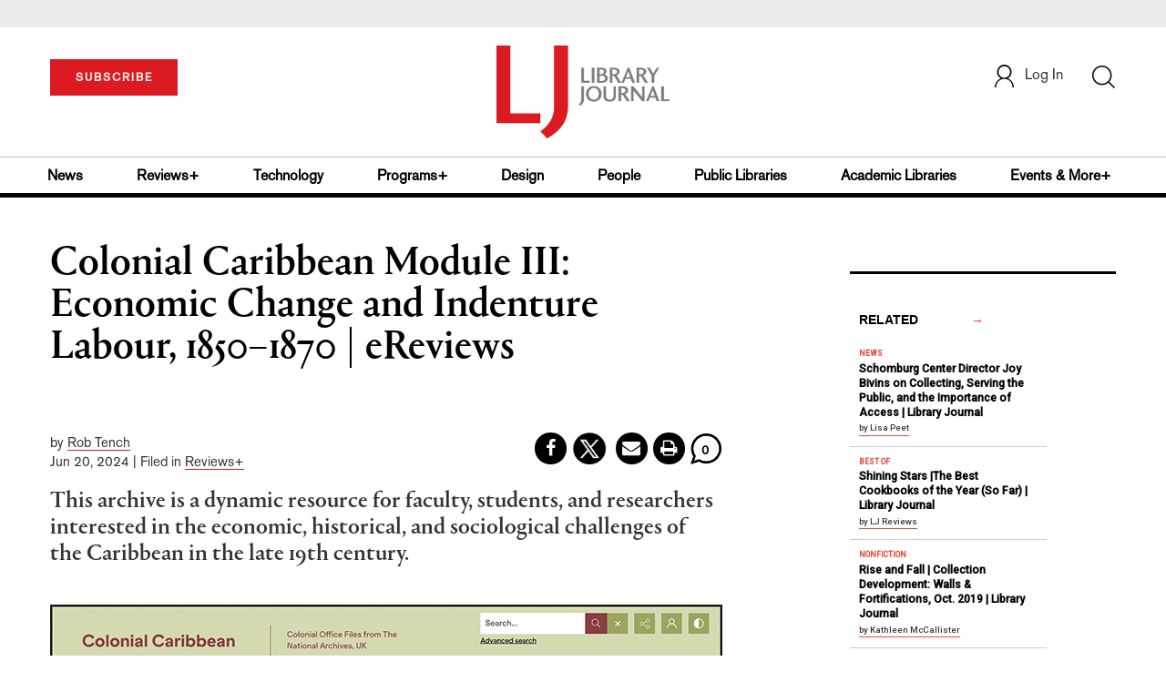

--- FILE ---
content_type: text/html; charset=utf-8
request_url: https://www.google.com/recaptcha/api2/anchor?ar=1&k=6Le9jGEUAAAAACT1ef5qtJgtOLcmDi4oBG0aotm8&co=aHR0cHM6Ly93d3cubGlicmFyeWpvdXJuYWwuY29tOjQ0Mw..&hl=en&v=PoyoqOPhxBO7pBk68S4YbpHZ&size=normal&anchor-ms=20000&execute-ms=30000&cb=dp2p2gbewpc9
body_size: 49522
content:
<!DOCTYPE HTML><html dir="ltr" lang="en"><head><meta http-equiv="Content-Type" content="text/html; charset=UTF-8">
<meta http-equiv="X-UA-Compatible" content="IE=edge">
<title>reCAPTCHA</title>
<style type="text/css">
/* cyrillic-ext */
@font-face {
  font-family: 'Roboto';
  font-style: normal;
  font-weight: 400;
  font-stretch: 100%;
  src: url(//fonts.gstatic.com/s/roboto/v48/KFO7CnqEu92Fr1ME7kSn66aGLdTylUAMa3GUBHMdazTgWw.woff2) format('woff2');
  unicode-range: U+0460-052F, U+1C80-1C8A, U+20B4, U+2DE0-2DFF, U+A640-A69F, U+FE2E-FE2F;
}
/* cyrillic */
@font-face {
  font-family: 'Roboto';
  font-style: normal;
  font-weight: 400;
  font-stretch: 100%;
  src: url(//fonts.gstatic.com/s/roboto/v48/KFO7CnqEu92Fr1ME7kSn66aGLdTylUAMa3iUBHMdazTgWw.woff2) format('woff2');
  unicode-range: U+0301, U+0400-045F, U+0490-0491, U+04B0-04B1, U+2116;
}
/* greek-ext */
@font-face {
  font-family: 'Roboto';
  font-style: normal;
  font-weight: 400;
  font-stretch: 100%;
  src: url(//fonts.gstatic.com/s/roboto/v48/KFO7CnqEu92Fr1ME7kSn66aGLdTylUAMa3CUBHMdazTgWw.woff2) format('woff2');
  unicode-range: U+1F00-1FFF;
}
/* greek */
@font-face {
  font-family: 'Roboto';
  font-style: normal;
  font-weight: 400;
  font-stretch: 100%;
  src: url(//fonts.gstatic.com/s/roboto/v48/KFO7CnqEu92Fr1ME7kSn66aGLdTylUAMa3-UBHMdazTgWw.woff2) format('woff2');
  unicode-range: U+0370-0377, U+037A-037F, U+0384-038A, U+038C, U+038E-03A1, U+03A3-03FF;
}
/* math */
@font-face {
  font-family: 'Roboto';
  font-style: normal;
  font-weight: 400;
  font-stretch: 100%;
  src: url(//fonts.gstatic.com/s/roboto/v48/KFO7CnqEu92Fr1ME7kSn66aGLdTylUAMawCUBHMdazTgWw.woff2) format('woff2');
  unicode-range: U+0302-0303, U+0305, U+0307-0308, U+0310, U+0312, U+0315, U+031A, U+0326-0327, U+032C, U+032F-0330, U+0332-0333, U+0338, U+033A, U+0346, U+034D, U+0391-03A1, U+03A3-03A9, U+03B1-03C9, U+03D1, U+03D5-03D6, U+03F0-03F1, U+03F4-03F5, U+2016-2017, U+2034-2038, U+203C, U+2040, U+2043, U+2047, U+2050, U+2057, U+205F, U+2070-2071, U+2074-208E, U+2090-209C, U+20D0-20DC, U+20E1, U+20E5-20EF, U+2100-2112, U+2114-2115, U+2117-2121, U+2123-214F, U+2190, U+2192, U+2194-21AE, U+21B0-21E5, U+21F1-21F2, U+21F4-2211, U+2213-2214, U+2216-22FF, U+2308-230B, U+2310, U+2319, U+231C-2321, U+2336-237A, U+237C, U+2395, U+239B-23B7, U+23D0, U+23DC-23E1, U+2474-2475, U+25AF, U+25B3, U+25B7, U+25BD, U+25C1, U+25CA, U+25CC, U+25FB, U+266D-266F, U+27C0-27FF, U+2900-2AFF, U+2B0E-2B11, U+2B30-2B4C, U+2BFE, U+3030, U+FF5B, U+FF5D, U+1D400-1D7FF, U+1EE00-1EEFF;
}
/* symbols */
@font-face {
  font-family: 'Roboto';
  font-style: normal;
  font-weight: 400;
  font-stretch: 100%;
  src: url(//fonts.gstatic.com/s/roboto/v48/KFO7CnqEu92Fr1ME7kSn66aGLdTylUAMaxKUBHMdazTgWw.woff2) format('woff2');
  unicode-range: U+0001-000C, U+000E-001F, U+007F-009F, U+20DD-20E0, U+20E2-20E4, U+2150-218F, U+2190, U+2192, U+2194-2199, U+21AF, U+21E6-21F0, U+21F3, U+2218-2219, U+2299, U+22C4-22C6, U+2300-243F, U+2440-244A, U+2460-24FF, U+25A0-27BF, U+2800-28FF, U+2921-2922, U+2981, U+29BF, U+29EB, U+2B00-2BFF, U+4DC0-4DFF, U+FFF9-FFFB, U+10140-1018E, U+10190-1019C, U+101A0, U+101D0-101FD, U+102E0-102FB, U+10E60-10E7E, U+1D2C0-1D2D3, U+1D2E0-1D37F, U+1F000-1F0FF, U+1F100-1F1AD, U+1F1E6-1F1FF, U+1F30D-1F30F, U+1F315, U+1F31C, U+1F31E, U+1F320-1F32C, U+1F336, U+1F378, U+1F37D, U+1F382, U+1F393-1F39F, U+1F3A7-1F3A8, U+1F3AC-1F3AF, U+1F3C2, U+1F3C4-1F3C6, U+1F3CA-1F3CE, U+1F3D4-1F3E0, U+1F3ED, U+1F3F1-1F3F3, U+1F3F5-1F3F7, U+1F408, U+1F415, U+1F41F, U+1F426, U+1F43F, U+1F441-1F442, U+1F444, U+1F446-1F449, U+1F44C-1F44E, U+1F453, U+1F46A, U+1F47D, U+1F4A3, U+1F4B0, U+1F4B3, U+1F4B9, U+1F4BB, U+1F4BF, U+1F4C8-1F4CB, U+1F4D6, U+1F4DA, U+1F4DF, U+1F4E3-1F4E6, U+1F4EA-1F4ED, U+1F4F7, U+1F4F9-1F4FB, U+1F4FD-1F4FE, U+1F503, U+1F507-1F50B, U+1F50D, U+1F512-1F513, U+1F53E-1F54A, U+1F54F-1F5FA, U+1F610, U+1F650-1F67F, U+1F687, U+1F68D, U+1F691, U+1F694, U+1F698, U+1F6AD, U+1F6B2, U+1F6B9-1F6BA, U+1F6BC, U+1F6C6-1F6CF, U+1F6D3-1F6D7, U+1F6E0-1F6EA, U+1F6F0-1F6F3, U+1F6F7-1F6FC, U+1F700-1F7FF, U+1F800-1F80B, U+1F810-1F847, U+1F850-1F859, U+1F860-1F887, U+1F890-1F8AD, U+1F8B0-1F8BB, U+1F8C0-1F8C1, U+1F900-1F90B, U+1F93B, U+1F946, U+1F984, U+1F996, U+1F9E9, U+1FA00-1FA6F, U+1FA70-1FA7C, U+1FA80-1FA89, U+1FA8F-1FAC6, U+1FACE-1FADC, U+1FADF-1FAE9, U+1FAF0-1FAF8, U+1FB00-1FBFF;
}
/* vietnamese */
@font-face {
  font-family: 'Roboto';
  font-style: normal;
  font-weight: 400;
  font-stretch: 100%;
  src: url(//fonts.gstatic.com/s/roboto/v48/KFO7CnqEu92Fr1ME7kSn66aGLdTylUAMa3OUBHMdazTgWw.woff2) format('woff2');
  unicode-range: U+0102-0103, U+0110-0111, U+0128-0129, U+0168-0169, U+01A0-01A1, U+01AF-01B0, U+0300-0301, U+0303-0304, U+0308-0309, U+0323, U+0329, U+1EA0-1EF9, U+20AB;
}
/* latin-ext */
@font-face {
  font-family: 'Roboto';
  font-style: normal;
  font-weight: 400;
  font-stretch: 100%;
  src: url(//fonts.gstatic.com/s/roboto/v48/KFO7CnqEu92Fr1ME7kSn66aGLdTylUAMa3KUBHMdazTgWw.woff2) format('woff2');
  unicode-range: U+0100-02BA, U+02BD-02C5, U+02C7-02CC, U+02CE-02D7, U+02DD-02FF, U+0304, U+0308, U+0329, U+1D00-1DBF, U+1E00-1E9F, U+1EF2-1EFF, U+2020, U+20A0-20AB, U+20AD-20C0, U+2113, U+2C60-2C7F, U+A720-A7FF;
}
/* latin */
@font-face {
  font-family: 'Roboto';
  font-style: normal;
  font-weight: 400;
  font-stretch: 100%;
  src: url(//fonts.gstatic.com/s/roboto/v48/KFO7CnqEu92Fr1ME7kSn66aGLdTylUAMa3yUBHMdazQ.woff2) format('woff2');
  unicode-range: U+0000-00FF, U+0131, U+0152-0153, U+02BB-02BC, U+02C6, U+02DA, U+02DC, U+0304, U+0308, U+0329, U+2000-206F, U+20AC, U+2122, U+2191, U+2193, U+2212, U+2215, U+FEFF, U+FFFD;
}
/* cyrillic-ext */
@font-face {
  font-family: 'Roboto';
  font-style: normal;
  font-weight: 500;
  font-stretch: 100%;
  src: url(//fonts.gstatic.com/s/roboto/v48/KFO7CnqEu92Fr1ME7kSn66aGLdTylUAMa3GUBHMdazTgWw.woff2) format('woff2');
  unicode-range: U+0460-052F, U+1C80-1C8A, U+20B4, U+2DE0-2DFF, U+A640-A69F, U+FE2E-FE2F;
}
/* cyrillic */
@font-face {
  font-family: 'Roboto';
  font-style: normal;
  font-weight: 500;
  font-stretch: 100%;
  src: url(//fonts.gstatic.com/s/roboto/v48/KFO7CnqEu92Fr1ME7kSn66aGLdTylUAMa3iUBHMdazTgWw.woff2) format('woff2');
  unicode-range: U+0301, U+0400-045F, U+0490-0491, U+04B0-04B1, U+2116;
}
/* greek-ext */
@font-face {
  font-family: 'Roboto';
  font-style: normal;
  font-weight: 500;
  font-stretch: 100%;
  src: url(//fonts.gstatic.com/s/roboto/v48/KFO7CnqEu92Fr1ME7kSn66aGLdTylUAMa3CUBHMdazTgWw.woff2) format('woff2');
  unicode-range: U+1F00-1FFF;
}
/* greek */
@font-face {
  font-family: 'Roboto';
  font-style: normal;
  font-weight: 500;
  font-stretch: 100%;
  src: url(//fonts.gstatic.com/s/roboto/v48/KFO7CnqEu92Fr1ME7kSn66aGLdTylUAMa3-UBHMdazTgWw.woff2) format('woff2');
  unicode-range: U+0370-0377, U+037A-037F, U+0384-038A, U+038C, U+038E-03A1, U+03A3-03FF;
}
/* math */
@font-face {
  font-family: 'Roboto';
  font-style: normal;
  font-weight: 500;
  font-stretch: 100%;
  src: url(//fonts.gstatic.com/s/roboto/v48/KFO7CnqEu92Fr1ME7kSn66aGLdTylUAMawCUBHMdazTgWw.woff2) format('woff2');
  unicode-range: U+0302-0303, U+0305, U+0307-0308, U+0310, U+0312, U+0315, U+031A, U+0326-0327, U+032C, U+032F-0330, U+0332-0333, U+0338, U+033A, U+0346, U+034D, U+0391-03A1, U+03A3-03A9, U+03B1-03C9, U+03D1, U+03D5-03D6, U+03F0-03F1, U+03F4-03F5, U+2016-2017, U+2034-2038, U+203C, U+2040, U+2043, U+2047, U+2050, U+2057, U+205F, U+2070-2071, U+2074-208E, U+2090-209C, U+20D0-20DC, U+20E1, U+20E5-20EF, U+2100-2112, U+2114-2115, U+2117-2121, U+2123-214F, U+2190, U+2192, U+2194-21AE, U+21B0-21E5, U+21F1-21F2, U+21F4-2211, U+2213-2214, U+2216-22FF, U+2308-230B, U+2310, U+2319, U+231C-2321, U+2336-237A, U+237C, U+2395, U+239B-23B7, U+23D0, U+23DC-23E1, U+2474-2475, U+25AF, U+25B3, U+25B7, U+25BD, U+25C1, U+25CA, U+25CC, U+25FB, U+266D-266F, U+27C0-27FF, U+2900-2AFF, U+2B0E-2B11, U+2B30-2B4C, U+2BFE, U+3030, U+FF5B, U+FF5D, U+1D400-1D7FF, U+1EE00-1EEFF;
}
/* symbols */
@font-face {
  font-family: 'Roboto';
  font-style: normal;
  font-weight: 500;
  font-stretch: 100%;
  src: url(//fonts.gstatic.com/s/roboto/v48/KFO7CnqEu92Fr1ME7kSn66aGLdTylUAMaxKUBHMdazTgWw.woff2) format('woff2');
  unicode-range: U+0001-000C, U+000E-001F, U+007F-009F, U+20DD-20E0, U+20E2-20E4, U+2150-218F, U+2190, U+2192, U+2194-2199, U+21AF, U+21E6-21F0, U+21F3, U+2218-2219, U+2299, U+22C4-22C6, U+2300-243F, U+2440-244A, U+2460-24FF, U+25A0-27BF, U+2800-28FF, U+2921-2922, U+2981, U+29BF, U+29EB, U+2B00-2BFF, U+4DC0-4DFF, U+FFF9-FFFB, U+10140-1018E, U+10190-1019C, U+101A0, U+101D0-101FD, U+102E0-102FB, U+10E60-10E7E, U+1D2C0-1D2D3, U+1D2E0-1D37F, U+1F000-1F0FF, U+1F100-1F1AD, U+1F1E6-1F1FF, U+1F30D-1F30F, U+1F315, U+1F31C, U+1F31E, U+1F320-1F32C, U+1F336, U+1F378, U+1F37D, U+1F382, U+1F393-1F39F, U+1F3A7-1F3A8, U+1F3AC-1F3AF, U+1F3C2, U+1F3C4-1F3C6, U+1F3CA-1F3CE, U+1F3D4-1F3E0, U+1F3ED, U+1F3F1-1F3F3, U+1F3F5-1F3F7, U+1F408, U+1F415, U+1F41F, U+1F426, U+1F43F, U+1F441-1F442, U+1F444, U+1F446-1F449, U+1F44C-1F44E, U+1F453, U+1F46A, U+1F47D, U+1F4A3, U+1F4B0, U+1F4B3, U+1F4B9, U+1F4BB, U+1F4BF, U+1F4C8-1F4CB, U+1F4D6, U+1F4DA, U+1F4DF, U+1F4E3-1F4E6, U+1F4EA-1F4ED, U+1F4F7, U+1F4F9-1F4FB, U+1F4FD-1F4FE, U+1F503, U+1F507-1F50B, U+1F50D, U+1F512-1F513, U+1F53E-1F54A, U+1F54F-1F5FA, U+1F610, U+1F650-1F67F, U+1F687, U+1F68D, U+1F691, U+1F694, U+1F698, U+1F6AD, U+1F6B2, U+1F6B9-1F6BA, U+1F6BC, U+1F6C6-1F6CF, U+1F6D3-1F6D7, U+1F6E0-1F6EA, U+1F6F0-1F6F3, U+1F6F7-1F6FC, U+1F700-1F7FF, U+1F800-1F80B, U+1F810-1F847, U+1F850-1F859, U+1F860-1F887, U+1F890-1F8AD, U+1F8B0-1F8BB, U+1F8C0-1F8C1, U+1F900-1F90B, U+1F93B, U+1F946, U+1F984, U+1F996, U+1F9E9, U+1FA00-1FA6F, U+1FA70-1FA7C, U+1FA80-1FA89, U+1FA8F-1FAC6, U+1FACE-1FADC, U+1FADF-1FAE9, U+1FAF0-1FAF8, U+1FB00-1FBFF;
}
/* vietnamese */
@font-face {
  font-family: 'Roboto';
  font-style: normal;
  font-weight: 500;
  font-stretch: 100%;
  src: url(//fonts.gstatic.com/s/roboto/v48/KFO7CnqEu92Fr1ME7kSn66aGLdTylUAMa3OUBHMdazTgWw.woff2) format('woff2');
  unicode-range: U+0102-0103, U+0110-0111, U+0128-0129, U+0168-0169, U+01A0-01A1, U+01AF-01B0, U+0300-0301, U+0303-0304, U+0308-0309, U+0323, U+0329, U+1EA0-1EF9, U+20AB;
}
/* latin-ext */
@font-face {
  font-family: 'Roboto';
  font-style: normal;
  font-weight: 500;
  font-stretch: 100%;
  src: url(//fonts.gstatic.com/s/roboto/v48/KFO7CnqEu92Fr1ME7kSn66aGLdTylUAMa3KUBHMdazTgWw.woff2) format('woff2');
  unicode-range: U+0100-02BA, U+02BD-02C5, U+02C7-02CC, U+02CE-02D7, U+02DD-02FF, U+0304, U+0308, U+0329, U+1D00-1DBF, U+1E00-1E9F, U+1EF2-1EFF, U+2020, U+20A0-20AB, U+20AD-20C0, U+2113, U+2C60-2C7F, U+A720-A7FF;
}
/* latin */
@font-face {
  font-family: 'Roboto';
  font-style: normal;
  font-weight: 500;
  font-stretch: 100%;
  src: url(//fonts.gstatic.com/s/roboto/v48/KFO7CnqEu92Fr1ME7kSn66aGLdTylUAMa3yUBHMdazQ.woff2) format('woff2');
  unicode-range: U+0000-00FF, U+0131, U+0152-0153, U+02BB-02BC, U+02C6, U+02DA, U+02DC, U+0304, U+0308, U+0329, U+2000-206F, U+20AC, U+2122, U+2191, U+2193, U+2212, U+2215, U+FEFF, U+FFFD;
}
/* cyrillic-ext */
@font-face {
  font-family: 'Roboto';
  font-style: normal;
  font-weight: 900;
  font-stretch: 100%;
  src: url(//fonts.gstatic.com/s/roboto/v48/KFO7CnqEu92Fr1ME7kSn66aGLdTylUAMa3GUBHMdazTgWw.woff2) format('woff2');
  unicode-range: U+0460-052F, U+1C80-1C8A, U+20B4, U+2DE0-2DFF, U+A640-A69F, U+FE2E-FE2F;
}
/* cyrillic */
@font-face {
  font-family: 'Roboto';
  font-style: normal;
  font-weight: 900;
  font-stretch: 100%;
  src: url(//fonts.gstatic.com/s/roboto/v48/KFO7CnqEu92Fr1ME7kSn66aGLdTylUAMa3iUBHMdazTgWw.woff2) format('woff2');
  unicode-range: U+0301, U+0400-045F, U+0490-0491, U+04B0-04B1, U+2116;
}
/* greek-ext */
@font-face {
  font-family: 'Roboto';
  font-style: normal;
  font-weight: 900;
  font-stretch: 100%;
  src: url(//fonts.gstatic.com/s/roboto/v48/KFO7CnqEu92Fr1ME7kSn66aGLdTylUAMa3CUBHMdazTgWw.woff2) format('woff2');
  unicode-range: U+1F00-1FFF;
}
/* greek */
@font-face {
  font-family: 'Roboto';
  font-style: normal;
  font-weight: 900;
  font-stretch: 100%;
  src: url(//fonts.gstatic.com/s/roboto/v48/KFO7CnqEu92Fr1ME7kSn66aGLdTylUAMa3-UBHMdazTgWw.woff2) format('woff2');
  unicode-range: U+0370-0377, U+037A-037F, U+0384-038A, U+038C, U+038E-03A1, U+03A3-03FF;
}
/* math */
@font-face {
  font-family: 'Roboto';
  font-style: normal;
  font-weight: 900;
  font-stretch: 100%;
  src: url(//fonts.gstatic.com/s/roboto/v48/KFO7CnqEu92Fr1ME7kSn66aGLdTylUAMawCUBHMdazTgWw.woff2) format('woff2');
  unicode-range: U+0302-0303, U+0305, U+0307-0308, U+0310, U+0312, U+0315, U+031A, U+0326-0327, U+032C, U+032F-0330, U+0332-0333, U+0338, U+033A, U+0346, U+034D, U+0391-03A1, U+03A3-03A9, U+03B1-03C9, U+03D1, U+03D5-03D6, U+03F0-03F1, U+03F4-03F5, U+2016-2017, U+2034-2038, U+203C, U+2040, U+2043, U+2047, U+2050, U+2057, U+205F, U+2070-2071, U+2074-208E, U+2090-209C, U+20D0-20DC, U+20E1, U+20E5-20EF, U+2100-2112, U+2114-2115, U+2117-2121, U+2123-214F, U+2190, U+2192, U+2194-21AE, U+21B0-21E5, U+21F1-21F2, U+21F4-2211, U+2213-2214, U+2216-22FF, U+2308-230B, U+2310, U+2319, U+231C-2321, U+2336-237A, U+237C, U+2395, U+239B-23B7, U+23D0, U+23DC-23E1, U+2474-2475, U+25AF, U+25B3, U+25B7, U+25BD, U+25C1, U+25CA, U+25CC, U+25FB, U+266D-266F, U+27C0-27FF, U+2900-2AFF, U+2B0E-2B11, U+2B30-2B4C, U+2BFE, U+3030, U+FF5B, U+FF5D, U+1D400-1D7FF, U+1EE00-1EEFF;
}
/* symbols */
@font-face {
  font-family: 'Roboto';
  font-style: normal;
  font-weight: 900;
  font-stretch: 100%;
  src: url(//fonts.gstatic.com/s/roboto/v48/KFO7CnqEu92Fr1ME7kSn66aGLdTylUAMaxKUBHMdazTgWw.woff2) format('woff2');
  unicode-range: U+0001-000C, U+000E-001F, U+007F-009F, U+20DD-20E0, U+20E2-20E4, U+2150-218F, U+2190, U+2192, U+2194-2199, U+21AF, U+21E6-21F0, U+21F3, U+2218-2219, U+2299, U+22C4-22C6, U+2300-243F, U+2440-244A, U+2460-24FF, U+25A0-27BF, U+2800-28FF, U+2921-2922, U+2981, U+29BF, U+29EB, U+2B00-2BFF, U+4DC0-4DFF, U+FFF9-FFFB, U+10140-1018E, U+10190-1019C, U+101A0, U+101D0-101FD, U+102E0-102FB, U+10E60-10E7E, U+1D2C0-1D2D3, U+1D2E0-1D37F, U+1F000-1F0FF, U+1F100-1F1AD, U+1F1E6-1F1FF, U+1F30D-1F30F, U+1F315, U+1F31C, U+1F31E, U+1F320-1F32C, U+1F336, U+1F378, U+1F37D, U+1F382, U+1F393-1F39F, U+1F3A7-1F3A8, U+1F3AC-1F3AF, U+1F3C2, U+1F3C4-1F3C6, U+1F3CA-1F3CE, U+1F3D4-1F3E0, U+1F3ED, U+1F3F1-1F3F3, U+1F3F5-1F3F7, U+1F408, U+1F415, U+1F41F, U+1F426, U+1F43F, U+1F441-1F442, U+1F444, U+1F446-1F449, U+1F44C-1F44E, U+1F453, U+1F46A, U+1F47D, U+1F4A3, U+1F4B0, U+1F4B3, U+1F4B9, U+1F4BB, U+1F4BF, U+1F4C8-1F4CB, U+1F4D6, U+1F4DA, U+1F4DF, U+1F4E3-1F4E6, U+1F4EA-1F4ED, U+1F4F7, U+1F4F9-1F4FB, U+1F4FD-1F4FE, U+1F503, U+1F507-1F50B, U+1F50D, U+1F512-1F513, U+1F53E-1F54A, U+1F54F-1F5FA, U+1F610, U+1F650-1F67F, U+1F687, U+1F68D, U+1F691, U+1F694, U+1F698, U+1F6AD, U+1F6B2, U+1F6B9-1F6BA, U+1F6BC, U+1F6C6-1F6CF, U+1F6D3-1F6D7, U+1F6E0-1F6EA, U+1F6F0-1F6F3, U+1F6F7-1F6FC, U+1F700-1F7FF, U+1F800-1F80B, U+1F810-1F847, U+1F850-1F859, U+1F860-1F887, U+1F890-1F8AD, U+1F8B0-1F8BB, U+1F8C0-1F8C1, U+1F900-1F90B, U+1F93B, U+1F946, U+1F984, U+1F996, U+1F9E9, U+1FA00-1FA6F, U+1FA70-1FA7C, U+1FA80-1FA89, U+1FA8F-1FAC6, U+1FACE-1FADC, U+1FADF-1FAE9, U+1FAF0-1FAF8, U+1FB00-1FBFF;
}
/* vietnamese */
@font-face {
  font-family: 'Roboto';
  font-style: normal;
  font-weight: 900;
  font-stretch: 100%;
  src: url(//fonts.gstatic.com/s/roboto/v48/KFO7CnqEu92Fr1ME7kSn66aGLdTylUAMa3OUBHMdazTgWw.woff2) format('woff2');
  unicode-range: U+0102-0103, U+0110-0111, U+0128-0129, U+0168-0169, U+01A0-01A1, U+01AF-01B0, U+0300-0301, U+0303-0304, U+0308-0309, U+0323, U+0329, U+1EA0-1EF9, U+20AB;
}
/* latin-ext */
@font-face {
  font-family: 'Roboto';
  font-style: normal;
  font-weight: 900;
  font-stretch: 100%;
  src: url(//fonts.gstatic.com/s/roboto/v48/KFO7CnqEu92Fr1ME7kSn66aGLdTylUAMa3KUBHMdazTgWw.woff2) format('woff2');
  unicode-range: U+0100-02BA, U+02BD-02C5, U+02C7-02CC, U+02CE-02D7, U+02DD-02FF, U+0304, U+0308, U+0329, U+1D00-1DBF, U+1E00-1E9F, U+1EF2-1EFF, U+2020, U+20A0-20AB, U+20AD-20C0, U+2113, U+2C60-2C7F, U+A720-A7FF;
}
/* latin */
@font-face {
  font-family: 'Roboto';
  font-style: normal;
  font-weight: 900;
  font-stretch: 100%;
  src: url(//fonts.gstatic.com/s/roboto/v48/KFO7CnqEu92Fr1ME7kSn66aGLdTylUAMa3yUBHMdazQ.woff2) format('woff2');
  unicode-range: U+0000-00FF, U+0131, U+0152-0153, U+02BB-02BC, U+02C6, U+02DA, U+02DC, U+0304, U+0308, U+0329, U+2000-206F, U+20AC, U+2122, U+2191, U+2193, U+2212, U+2215, U+FEFF, U+FFFD;
}

</style>
<link rel="stylesheet" type="text/css" href="https://www.gstatic.com/recaptcha/releases/PoyoqOPhxBO7pBk68S4YbpHZ/styles__ltr.css">
<script nonce="TcUn4RDwnGTDxKWPDT28tw" type="text/javascript">window['__recaptcha_api'] = 'https://www.google.com/recaptcha/api2/';</script>
<script type="text/javascript" src="https://www.gstatic.com/recaptcha/releases/PoyoqOPhxBO7pBk68S4YbpHZ/recaptcha__en.js" nonce="TcUn4RDwnGTDxKWPDT28tw">
      
    </script></head>
<body><div id="rc-anchor-alert" class="rc-anchor-alert"></div>
<input type="hidden" id="recaptcha-token" value="[base64]">
<script type="text/javascript" nonce="TcUn4RDwnGTDxKWPDT28tw">
      recaptcha.anchor.Main.init("[\x22ainput\x22,[\x22bgdata\x22,\x22\x22,\[base64]/[base64]/[base64]/[base64]/[base64]/[base64]/KGcoTywyNTMsTy5PKSxVRyhPLEMpKTpnKE8sMjUzLEMpLE8pKSxsKSksTykpfSxieT1mdW5jdGlvbihDLE8sdSxsKXtmb3IobD0odT1SKEMpLDApO08+MDtPLS0pbD1sPDw4fFooQyk7ZyhDLHUsbCl9LFVHPWZ1bmN0aW9uKEMsTyl7Qy5pLmxlbmd0aD4xMDQ/[base64]/[base64]/[base64]/[base64]/[base64]/[base64]/[base64]\\u003d\x22,\[base64]\\u003d\\u003d\x22,\x22wooAbMKdYcKzMTDDiEbDmsKvIcOga8O6ccK6UnF/w5A2wosuw6JFcsO2w6fCqU3DpcO5w4PCn8KNw7DCi8KMw5bCtsOgw7/[base64]/DgMKGw7XDjMKgwpfCjD/CnBrClWN/MGzDpSvClDXCiMOlIcKLfVIvJ0vChMOYCnPDtsOuw4XDqMOlDRsfwqfDhTXDrcK8w75vw4oqBsKaKsKkYMKMFTfDkk7CrMOqNGZhw7d5woBkwoXDqnY5fkcCHcOrw6FwXjHCjcKhWsKmF8K3w7pfw6PDuhfCmknCgA/DgMKFHsK8GXptGCxKRcKPCMOwFMOXJ2Q5w6XCtn/Dh8OGQsKFwrPCu8OzwrpaSsK8wo3CgybCtMKBwqvCixV7wphew6jCrsKOw5rCim3Dtw84wrvCh8K6w4IMwrvDmy0ewp3Cr2xJAcO/LMOnw7JUw6lmw5rCmMOKEApmw6xfw4zCiX7DkGbDgVHDk0UEw5lyTsK2QW/DigoCdUQwWcKEwq/CiA5lw6PDmsO7w5zDu1tHNWE0w7zDomLDtUUvNT5fTsKVwqwEesOTw47DhAsDHMOQwrvCiMKic8OfN8OZwphKScOWHRgXcsOyw7XCt8KxwrFrw6Y7X37CgzbDv8KAw5XDvcOhIxJBYWojE1XDjUTCti/[base64]/[base64]/w4stw6jDt8KUe8OQwoLDgcKgT8OwTsKHB8KXPcOPw7jCvyM/w4gIwrEYwprDgmDDqWjCoAnCgnrDgCjCmRw+UXoSwpTDvhnDtcKWDw0CNRnDgcKOeg/DkyTDohLCs8K9w5vDt8KMHV3DpjoIwo4Ew59hwqJcwpJVcMK5A0pOLHnCiMKBw4FYw7YiE8O5wq0Dw7/[base64]/[base64]/ChBnCtGLCuSU6wpDCpB3DhEVuBW1Tw4bCng/[base64]/CrMKfIMKXeyBmNy/[base64]/[base64]/CkCcHw4/ChcK7w7xmwq1iQUjDvsKVw6PDrMOgGcOVA8OYw58Rw5guLAvDjMKaw43ClyAMZHjCm8OOaMKAw5V+worCoUtnEsOtMsKxaULCgUohI2HDqkjDgMO8woQ+MMKwVMK6w6RkH8OdBMOiw73Drk/CjsOpw7FxQsOsbR0GPcONw4XCicO7w7LCs0BKw6pJwrjCrUZZGhxxw7XCnArCnHMpcyQoHztdwqXDtzZ9Lwx0UMKIw4A6w67CqcOPWMO8wpVwI8KVMsKifFRsw43CvAvDmsKPw4XCsnPCuAzDoRIQOzclYVM6ccKew6Vgwq9dBQAjw4LCjy5Hw7/Cp2N6wo8DAUfCikkSw77Ct8KmwrVgEnnCskvDsMKfCcKLw7bDn2wVY8K4wprDjsKlcFkPw4/Ds8O1a8KawqjDrwjDtlYSWMKuwpfDqMOPR8OFwrpZw5xPOWnCpMO3DCYyeS7Cr0LCjcKPw5jCt8OLw5zCn8OWb8KzwrXDsDzDuS7CnzEFwq7DrMO+ccKVCcOKQ24DwqYUwpcndyfDmRdxw6PDlAnCn0xQwr/DmljDhV1Cw4bDgEAEwrYzw6zDrAzCkD0tw7zCslJsDF5Ze1DDqmI/[base64]/CpxtjBBB9R0HDvcOrw71ow6vDr8Oywo9DwoTCj8KMdiNdwqTCgibCgF5LIMO7UsKKw4vChMK3wqHCjsOxDlrDlsOiPHHDrg4Bfko/w7QowpIYw7fCnMKrwqjCv8K/wowBRG7DhUcVw7TDtsK9dhlJw4dEw41Gw7bCicKQw5zDs8O+UGpKwrwowqpCaTzCrMKgw6h3w7hnwqw/bB3DscKsNSgjVQDCtsKECcOtwq7Dj8KGdsKTw6QcEsKgwok5wrvCn8KWV1Bnw74dw5dawoMYw4vDpMKBFcKawo57PyjClXQZw6AadwAAwp9ww5nDusOdwpDDt8Kyw5oQwrZlGn/DtsKswojCq1LDgcKkMcKpw7XCscO0T8OTHsK3SibCosOsezDDg8OyCcObUTjCjMOqbMKfw5BVBcOew6DCl1gow6o6P2g5wrzDtUvDq8OrwovDpcK0FxxRw7rDicOEwpHCqU3Csi1HwpMrFsODVsOLw5TCs8KEwqrDlVPCtsO7TcKyCcKZwr/[base64]/QSVMfcO7MjTCiiEsG8KAw7nCpMKYGVDDjUXDsMOGwoHCm8KxJcKsw5DChCTCn8KjwqdEwrMuKyLDqx02wplzwrZqAEAtwqPDlcK3SsOdD1PChxIhwoXCsMOjwofCuB52w7XDisOeecKAd0ludj/[base64]/Cg2vDjB/DtQbDvzvCiFLCv8KDJsKgAMKjD8KGWHjClVpGwrLCvmUpP2YyIB7DvXjCpgPCtMKOS1xMwp9ywrICw4bDosOcJnwWw6/CrsKJwr/Di8KmwoLDscO5YlbCs2IWBMKHwr3DlGszwq5RU2PChR1Lw53DicKRPxbCucKobMOfw4fDhC4XL8OdwrnCjBJ/GsO1w6Evw4xrw4/[base64]/DhkTCpsKtwpMpWMKYQsKHwp3DqHTDvMOhw51fwpQ5JMOxw4EyE8KXw53CqcKWwrLCtgDDtcKCwp8OwodKwoRJWMOyw5BSwpHCshheIHjDv8Kaw7Y4fyc1w5nDrh7CtMKaw4Juw5DDqi/DvCNMRQ/Du3/[base64]/YWzCg200UDxOaQDCnF7Cq8KPZRA3w6TDiHZfw6XDsMOMw5PClcOsHmDCrjPDoSDDnWkOGMOTMgwDwrfCnMOhScKARlNKQ8O+w6Auw7zCmMOhdsKiKn/CnTHCssKSCsO2HMK/w4sQw6TDiTwjR8KYw5ofwptgwqZZw59fwq8uw6DDkMK7Xi7DhQlQUGHCoAjCg1gWdDkIwqN1w7DDtMO0w6gqcsKQJkhiFMOLGMKsdsO8wodEwrF4WMOBIkRhwofCucOCwpHDsBxNQn/Csyd4YMKldHXCt3vComLCqsKQIMObw53CocOkQsKlV3/Ck8OuwpQnw6tHYsOGw5jDlivCmMO/ZlVSwoxCwqDCsgbDrATCsy0nwpN3OjfCjcOhwr3DtsKyHsOxwrTClgDDlzBVRQbCukoGNkxAwrTDhcOcC8K7w64bw47Cgn3CssKBEl/ChcOPwo/CmRsiw5hZw7HCgWzDgMOtw7YHwqcPNQHDgDHCpMKYw7MmwoTCkcKDw6TCpcOYElcgwqTCmwdnOjTChMKVScKlN8K3wrMLTcOhD8OOwqpOaw0iDkUjwpjDtFLDpnIGDsKiTW/Cl8KgHGLClsOjOcOww4VVAmHCvEkvWGTCn0sxwoApw4bDgGgRw4ERCsKuTHYdHMOhw6Ykwp59DRlhFsORw65odsOoY8OSYsOIeX7CmsO/w5Unwq/DusOawrLDocOOVX3ChcKdNMKjNcK7U1XDog/DisOSw5zCtcKtw6VhwpnDu8Obw7zCp8OgQEtnFsKywppvw4vCnXpbQmnDr2cXSsKkw6jDhcOBw44VBsKffMO+SMKHw4DCgl5JCMO6w7HCr2rChsOLHT91wo/CskkzE8KxTGLCqcKjw5wawo1Mwp3Dqx9Iw7XDscOCw5LDh0VuwrvDpcOZDEZDwpzCvcKUYMKrwo9RX31CwoIJwqbDhCghwpXCu3B9WADCqAjCix/DkcOWGcOzwplpdBrCiSXDnirCqjnDn38WwqtVwqBlw4PCrCDDiB/[base64]/LSjDkcORwpIgw7PDv8OwEMK2ZxfDswDCnHZPw6fCksKRw5B3KlcIF8OvF1DCv8ObwpzDmGk0YcOIXX/Dr39Dw7HCqcKjbx/DrW9Vw5HCtyTCmzZcOE7ChjF3GQc+HsKKw6zDuzTDtcKJHk5bwqd7wrjCm1QcMMKrIg7DkDUcw4/Cnm4ZTcOqw7LChGRjeDTDpcKcRR8xUD/Dulxowq9yw4IUJAZkwqQif8OEd8KuZDM+LgZMw67CoMO2QU7DiHsCDS7DvklMUsKYLcK/w6R3U3RPw5Mlw6PCujzDrMKTwrJhck3CncKZXlLCswU6w7VbEDR4BnlXwozDgsKCw4rCqcKaw6LCll3CsXRxMMKlwrNqVcKRHl3CkXhvwp/ClMK0woHCjMKRw7bCkzfCty/CqsO2wpMvw7/CkMOfVjlTZsOdwp3DkW7DnWXCtjjDqMKeBz54LF04SnNUw588w79ZwoXCtsK3w41Dwo3DlwbCpVnDrCoUJMK0DzB0WMKWCsKIw5DDvsK2fxRUw4PDu8OIwqEew6/CtsO5dVrCo8KcQAzCn1cZw7tWd8O2WBVnw6B+w4oPwrjDj2zCnS0rwr/DusKcw4wVQMKZwovChcK9wqTDhgTCiHwMDg7CtcK+OxwYwqcGwpp2w7/CuixzYMOKQCFEOm7DvcKGw63DtFViw4wfaW1/BiJfw4UMAhkQw418w508QhpmwpXDksK9w7XChcKfwoRqC8OOwpjCm8KCKDzDjEbCrsOmMMOmWsOrw4PDpcKmaAF+Sn/CllJkPMOac8K6R289AzQ8wqQvwrrCh8KgUyMxDsK4wqXDhcOFdMOlwpjDh8KLI0rDlWdhw4YTCU9Cw4Nsw5bDvcK6J8KUeQsJW8Kywr4bPFl5H0zDjcOcw5Iywp7Ckx/DrxFFdVNZw59AwovDisO4wosdwpHCqlDChMOkNcKhw5LDusO1QjPDgAfDvMOGwpkHTFQyw6wgwqJxw7zDlV7DmjQPAcOncWR+wpDCgS3CuMODKMK7KsOcAMKaw7vCk8KRwrpJADJtw6/[base64]/Dn3LDoj4Vw70OO8KkbcKCbEjDpMKDw6cTPsKrThYvMMKIwppzw7XCmFrDqcK+w7glJEkVw4ckUlpJw79mRcO/I0/DuMKjcknCs8KXFcK5YBXCoiLDtcO7w6HCrsK1DiB9wpBfwptyGlpAM8OhHsKTwqbCrcO0KE7DmcOMwqhfwpI2w5FowpbCj8KAfcOOw5/CnGfDhWrDisOsC8KBFQ45w5bDvcKHwqTCgz9Ow4fCiMOqw6I/SMKyA8OlHsO3aSNOTcOLw7nCh3AiQMObCEVwZXnCi2jDmsO0Ji5ywr7DkXJhw6F9MDPCoDtAw4fCvhvCk1BjRn53wq/CsWs+HcOtwrwKw4nDvAkOwr7CoAYgecOvcMKQGcO4FcOdbWDCtQRpw6zCszLDqhBtY8Kxw5sawpLDucOJB8OSGSDDosOrb8KgCsKlw7/DrsKxHzhGWcO8w6XChnjCnVwNwp8wV8Kcwr7Cq8OrLTEBd8OCw7nDvm4wAsKhw7zCrGDDuMO9wo5we392wrrDk3HCgcKcw5EOwrHDkcKxwr/DtUB9X2bCrcKQNcKfwr3CncKmwrsaw7vCh8KSHV/DsMKseh7CtsOCMD7DsibCvcOrIi/Cj2TCnsKGwpxAYsOxYsKwcsKwCxbCocOMc8OaR8OYbcOlwpvDs8KPYAxJwpzCmcOrCWjClMOWOcKrIsOpw6lZwot8d8KDw4PDt8KyUcO0BDbCp0TCtsOmwpgJwoMCw5lew6nCjXTDt0bCuCLCkRjDgsO2ccO/wrrCjMOAw77DnMOXw4HCjmkCesK7f1fDqV0sw6LDqz5cw7NtYHTCvTDDgXzCjcObasOgMsOFXsOjdCBbJlEMwq1hPsKuw6LCglIRw5Qkw6LDlMKKeMK1w5BOw73Dvy/[base64]/CtsKTbMOKCMOjOsK/wrhGGMKGMhImQnTDmU7Dm8Oew4xYLAXDojhZCxReDEw6J8Ouw7nCgsKsQcK0FkYbTE/Cu8OINsOUPMKxw6QlHcKiw7RrE8Kzw4ctDTRSBVgsKUAQZcKiA33DrxzCpyFJwr9GwrXDl8OgNHU9w4dkU8KxwqbDk8K5w7XCiMKAw4bDksOoIMOOwqc3woXCkUvDn8OfZsOVXcOuUwDDmRRuw7sUK8Odwq/DpHhCwqQecsKlLx/Dn8ONw6pOwrXDmV9Zw6LDpV4jwp3DlR5Wwp8Tw7g9PmXCgMOxfcOow4UrwqfCscO4wqfCti/DucOoY8KBw6bCk8KDAsO2wq7CjV/DhcOLTkbDkmYMWMOYwpjChcKDBRNnw4oRwrEKOmolZMOhwrPDvsOFwpDCrVHDi8O9w7xXNXLCvMOqOcOdwrDDqS0zwqXDkcOow5slHsOwwqVxbcKNHQvCusOACVvDnQrCvj/[base64]/[base64]/VsOwwqTCsiLDn8Obw6MOwqvDnCnDtcObw6FuwpAFwqbDq8KyOcKOw6Z3wovDqQrDpR9ew5XDuynCvDLDvcO9JcKpTsO/XD19wo9rwqwQwrjDihNpVwAEwoxLKcOqKEo7w7zComA5QTzCosOjMMO9wo19wqvCn8OvWcKAw5fDr8KsPyrDicKtc8Oyw5jDvml8wr46w5bDt8OtZ1IswrjDrSAWw6PDrGbCuEh7Y03CpsK2w5DCsBpdw4/DgcKEJFx2w6/DqyJ3wqnCk1Agw5HDiMKJYcK5w4hkw68FZ8OqBk7DusKDQcOSbnHDtyYXUncoGA3DnmJ7Qn7CscO4UEsZw7sZwqBVAEttD8ORwrrCumfDh8O8RjzCmMKxJlk9wrltw69BfsK4NMO/wp1bwqfCj8OiwpwvwoNSwpcXAj/DsG7CvsKhHGNPw6DChjDCisKzwrgxEMKSw6jCjSZ2X8KCCQrCjcO5AsKNw6IgwqYsw6JDw4MbGsOYQT40wqZiw4HCusOvYVsWw6fClUYZIsK/w7fCr8Odw49LRFPCvcO3ScKjRCPClBfDlVrCrMKXEDfDiArCh2XDgcKtwqnCuXgTKFQwanNYcsKDRcOtw5LCvnrCh1IHw7DCv1lqBkjDgSjDmsOkwqjCuURDT8ObwpRSw51pwo/CucKdwq0bS8ObKCo7wp17w4fCkMKETy8pBjccw5pAwpULwprDmkXCo8KMwpd1IsKEwqzCjk/CiwzCqMKsHQ3DrRA4HRzDmcOBcwsvOifDo8OrCx9fVcKmw6FsGMOBw63ChRfDjVJDw7h8DUBhw5RBWnPDsF3DpwfDiMOww4fCugUMI2bCj38Iw7nCgsK6TXxLXmjDhhEvWsKTwpPCmWrClRvCqcOfwprDoBfCsmHChcOAwqzDlMKYb8KswoZYL2UAfnPCpm3Cpk5/w6bDo8OWQwBlN8Oywo7DpUvCshUxwqrCoXYgUsKzDgrCmgPCisOBNsOQK2rCnsO9ecOAHcK3wobCtzsJDV/DgG86wohHwqvDlcOSTsKRH8K/IcOww4nCisOvw4s8wrQ4w5zDpGnCijkWYmpYw4oMw7nCoxJlW2AbfhpJwpodTHxQLMOZwqzCgyHDjFoLDcK+w6l7w4VXwpbDqsO3w44VKWjDmsKyCVHCimANwppIwqnCgsKoXsKcw6ltwq/[base64]/wrd9wqQqwr59ElthDD/[base64]/CrMKSSxkNHUvCm8O3FjZOITMTwqANw7LDiDrDlcOAKsOVTnDDnMKZGBLDjcK9IRQFw5nCpnnDs8OCw4jCn8Kawo0vw5bCk8ORfSHChVXDkXsGwqocwqXCs2Zjw7bCgh/CtBFVw43DlD0WMMOSw7PCnirDh2J7wrg7w7bCusK/[base64]/DsjzDqHzDv8KEcMKLwp/CmMKMQMK9w6LCihMhwqsVFMKyw5AWwpJBwqHCgsKGHcKcwpRRwpIFZivDg8O5wofDiwcBwpHChcKWEcOVwoMAwofDmkHDhcKqw5nDvMKtLhLDujnDl8Olwro1wqnDo8O9wrNNw5EvA3/DomTCs1XCpMOIFsKEw5AQYjnDhsOFwoRXGDHDsMKEwrjDhQLCpcKZwobDicOdd2x+VsKUETjCtMOKw58UMMKww4l6wrIHw6PCgsOCFFrCucKfVxslRMOYw6x0bkhyS13CjQLDgnoXw5V3wrh1Pj8bEsKowpd5F3HDkQ/DrmwBw49WADHClsOuAXfDpMK1Il3CscKywoZsJnRqQzAPAh3CpMOKw67Cq0jCrsKKacOBwrg8wpIoVcKPwpt6wpDDhcKINsKHw69nwphnYMKhAMOKw7MXLcKBLsKjwpRUwpY2VTU9V0k6VcKNwozDiA7ClkQhKUPDkcKewqzDpMOGwpzDvcK8DQ0mwp4/JsOSLmPDnsKTw6Niw4XCtcOFD8OSwqnChFwdw7/Ch8OLw6BrDAJowobDg8OjZhtdTjfDsMOqwrvCkEt/[base64]/Dg0jDsCV2wq8Jw5fDlsK6ZXvDlcORHXPDncOHZMKudgnCsD04woxXwpXDvzUUO8KNKRYJwpkPRMKuwpbCiG3CrUzDr2TDn8Okwq/DocKnXsOFLEkbw5BoeEp7dcO9fwjCgcKFFcKew507BAHDsTokXEbCg8ORw64OFMOOUzN/wrYswrgMwqg2w7fCkHbCi8KlJw8mWMOee8OvasKUY1FUwqLDhx4Qw58mdhXCkMO8wqAUW1Msw7QmwprCvMKjIMKIG3U0YE7CjsKVUMKnd8OCdXwoG07Dm8KeQcOww7/DqSHDjU5+eG7DuBEQYHovw4zDkTHDvT3DtlfCpsOOwpvDmsOEGcOncsOsw4w3WnFCIcKQw5rChcOpfsO9Iw9yAsOVwqhMwq3CqD9IwpjDicKzw6cEwrEjwoTCvHTCn1rDk2HCvsKnasKIUjZ3wo7DhGDDuRQqZEDCgn/Cm8K5w7nCsMOta2dywqDDiMK5c1bCtcO9w7dlw4JCZMKFHsOTI8KNwoheXMKlw613w5rDomBtFRREU8O8w5lqLMOTYxYTMlILX8K1Y8Ofw7UHw7EMwpRXXcOgOMOTMsOCERzCrRN6wpFmw6TCvMKLaRd0a8KtwoQrLFfDgnLCuyzCqmIdNy7CsHpsUcK/dMKdfWnDhcKgwpPCkxrDj8Oww7w5bzRXw4J9wrrCqzESw7LDogUTJBvCscKOPDwbw5NhwpVlw4HCkQIgwrfDgMOjeCkTBFNTw7cxw4rDpyQQWcKqVS4ww5DCnMOIXcKIOX/[base64]/Dq8OWZ0VpDsKBw7Y0w7g0WBFOwpMfwqNIR27Dhg4eY8K2FcOvWMKIwo8Fw58pwpXDm39PQHPDk3Qsw6xvJ3hWLMKvw7HDsG05Q0zDo2/DosOaMcOGw7TDg8OcZjg2UwMJcAnDqDLCrn3Dpx4ew7dwwpJ0wr13Sx93D8KHYwZUw4RfDALCoMKFKGrCgsOkScK/[base64]/[base64]/CgBlow6l7QcK7WsKuehQRw4gxZcK3Sm/Ck8KpOS/[base64]/wqlxwqzDmXNSFQbDohzCkgEoCC3DlgPDpmPCsw/DvCYJBShfLgDDuTcIVUYgw7tERcOiRwdDWx7DuwdLw6ZMfcOVXcOBdWheaMOGwqXCjm5Yd8KNcsOjb8OWw786w61Mw4XCo3kYw4ZYwozDoATCrMOnIEXCgRM1w5vCmMO4w7xLw6t6w7Y5TsKrwpNZw4rDkH3DiXg6bydbwp/[base64]/CjMKqF0dgw6LCoU/[base64]/DqcOlDsKABUc6wpjDm8Klw7HDoMOswr0Kw6rDt8OXB8KlwrvCm8OaZlI/wp/CmzHCkDXCsBLCoCnDsCjCpik0AmhFwqUawqzDlX05wrzChcOww4fCtsOYwp9Awqt7I8K6wqx/[base64]/wrbCs8OdXMKCDxbCtyF6wprCkcKZwq3DjMKMHC/DmHcVwp7DrcK3w4pqchXDgTcSw4BTwpfDlhZDEMOYbBPDlMOHwqxSKDx8bcOKwpYuw5DCjcOTwqo3wobCmhw0w6tZOcO1W8OqwrRPw6zCgMOcwobCkFtdJxfDoGF9KcOEw6/DiE0YBMODPcKzwqXCpEVWMgTDjcOkWyXCgTgeLsOdw5LClMK1RXTDjkPCtcKjMcOCI2HDjcOLKsKawpfDvAIXw67CrcOcQcKrb8OTw7zCgyRKXUPDkw3CoUl1w74Mw6/CkcKCP8KiRcK0woBMAE57wrTCpMKiw7DCvcOtwrMuaUEbGcOhcMOEwoVvSR1zwp9xw4zDpsOnw5ttw4PDqBc9wovCjXNIw5DCosOXWiXDicOew4FVw7vCoG/Dk2LDtcKIw5RSwrPCkFzDscOQw4kFc8O1UTbDsMOLw5liA8KPOcOiwqZow6k+JMOqwo11w70EDQzCjGMVwoFfeT3DgzNIJELCrinCmwwnwo8awo3Ds1peRMOdQcKxXTfChsOswozCoXF/w4rDs8OCAsK1CcOdf1c6wq/Do8OkP8Kcw7A5woUYwqbCtRPCoFQFTHAxTcOGw5Y+FcOZw5jCpMKFw686ZQ9rw7nDukHCosOnRX1GDFfDvhbDhQE7Q214w7HDl0FcWMKuZcK2YDXDlcOQw6rDjTzDmsOgEmLDqsK/wrlPw5ANbxAPTi3DicKoE8KDdDpYT8K5wrhBw4vCo3HDo0UQw43Ci8KODcKUCEbDqj9rw7ZcwrbDosKyUkrCgnB6CsOUwrHDusOASMORw6nCvgjDrhMSDMKVYz1AYMKtaMKdwoAZwowmwrfCgcO6wqHCglRvwp/CvgpwQsOLwq47XcKiJh0rasKTwoPDq8Oyw4DDpHTCgsKow5rDilLDow7DizHDtsOpElPCum/CtAfDkUZDwrRKwpVOwpDDlT5dwozDonx3w5vDsRbCkWfCoRzCvsKyw4gvw4DDjsOTFR7CglPDnwVmEWLCosO9wo/[base64]/w5FTKEMZworChMO4wrpobsKeLsOsc8K1wrjDsVTCrRxywoHDhMKtw4jCrADCkGxew5AOdTvCiy1kG8OFw55jwrzDgsOKYQgXN8OKCcKywovDn8K5wpfClsO3MAXDgcOHRsKHw4bDmz7CgcKXJ2RVwq0Swp/[base64]/[base64]/CjXrCqRrDgMOwwo85FMOeIndTw6N/PsKLw5k/[base64]/[base64]/[base64]/OMO1woAcw6BuwrIsw7vDosKTccOTwpcAwqQEScOxGsKuw4/[base64]/[base64]/wrU2w6pgwoPCusOME8KLbkHDu8OmwqU5L8OjXnl6GMKTGywOJkJOd8KbcWvCkAvCp117DUfDsU5twoF9wr1ww7bCtcKBw7LChMKoasOHA2PDs0LCrDwrJ8Kca8KlVCkXw6LDvXBHR8Kcw4lFwpIAwrdvwohGw5HDt8OJQMKvc8OMMlw7woA7w4w/w4bCllY9XSjDrF90YWlJw545Ei0ww5UjRSDCrcOeKQcSL2AIwqzClRpAXMKww4sJwofCsMO2NlU0w4/CjWR4w7MERU3CpFMxL8Kaw4dUw7jCnMKRTcKkNQTDvzdcwo3CqMKjT2NYw6XCpmcNw5fCgmHDgcKowqwvY8KnwqZOYsOWDBTDvRZFwqtWw7c/wrLCiBLDvMKbIBHDpxnDgxrDvhDDn0h8w6ZmRGjCpj/CoGoEdcKuwrbDqsKSBgTDpVNNw7HDl8OlwqVCGFrDjcKHGMKlI8OqwqVFHxPCmcKjcjDDiMK3H3cZEcODw4fCiEzDi8K8w5PCnTzCiRoGw5zDpcKaVcOEw6PCpcK/w5XCg27DpTcoYcO3FmHCskDDlkgJAMOEDz8ZwqtZFDV1FMObwoXCmMKlf8K3w5PDplsGw7cewonCoCzDmcOswq99wo/DnTLDg0bDl0QsV8OgOxjCvQ7DiBTCusO0w6gfw6nCksOROg/[base64]/Cr8K7wrnConzDnMOBwpcxPcKTw4jCuGbDi8K8QcKEw60YPcOZwpfDmUzDnj7Cv8KzwqzCox3DtsO0acO5w6zClU0GAsKSwrUxdMOecA5pT8KYw5Usw7hmw53DiV0mwpTDgHpnQ3thBsO/HCQ8R1nDsXIJUA14Jyw3fAHDswrDnTfCgBjCkMK2FRjDqC3CsGgFw4DCgjQiw4hsw6DDtm/CsFppdRDDu0w1wpnDpknDusOcc3PDomwbwoB8KkzCr8Kww6xjw4jCrBc3Gi4/wrwZbcO+DnvDqcOIw788d8KGKcKEw5YOwpZnwqZZwrfCmcKDTxzCkx/CusK9UcKfw6EZw5HCk8Ofw77CggjCh2zDlzMoasKFwrUjwoYWw4xSZsOYWcO7w47ClcOxUjHCqlHDiMOHw7vCqGLDs8KXwoFbwptYwqE9woNNcMORfVXCo8ObXmVrAcKqw656QVM9w4EpwqTDjlVFU8O9wrYnw7FeHMOjeMKHwr7DssK7bH/Cli7CtQfDgMO6C8KSwoQBNgvCrjzCjMOkwpnCpMKhw6fCs3zCjMO2wp/[base64]/Dv8OVwr8lYhIHKUsYCsKRw6XDlsKyw47CiMO0w4hEwqQXNU4ucjrCigp4w55xFsOswobDmnXDj8KGAwzCj8KswpPCrsKKJ8Oaw67Dp8O1w6/CnkTClUQYwpvCkMKSwpE+w6Fyw57Ct8K8wqthVMO7F8OMV8Kuw5LDmnwEZm0Aw6jDvzouwprCl8OLw6tmLsOVw7dSw5PChsKswoUIwoYRNB5/KcKQw6Vvwop4BnXDmMKDKz8ew7QwJXnCj8OLw7xOfMKnwp3Du2o1wrVUw7LChGPDkn1/w6zCmBoUImhtDnJKAsKLwqIRw58UGcOWw7EJw4VXIRrCmMK6woN0w5d0F8Osw4zDnT4tw6PDm2fDnXx6Z3UbwqRTZMK/XcOlw7k9w7p1MsKRw4/DsXvCviLDtMOxw4zDpsK6aBzDlnHCizJIw7AjwoJfaRILwpHCuMKLHEkrIcO3w48sBnEMw4dwWzvCnWB7YsOFwqF+wrN5DcOCcsOuYwU3wovCuAZhVhInXcKhw4UjSsKAw7XCgV8pwpHCh8Oww5RUw4lvwojCusKDwprCicOcL23DpMKcwpBHwr18wrN/wrI7fsKZc8Kywp08w6cnEgXCqHDCtMKjaMO+SBAHwq4VYcKYSTjCpSktScONJMKnd8K1eMKmw6TCrMKYw4vCksKjf8ObKMKVwpDCmQEjw6vDhRHDicOoRkPCvglYGMOgcsO+wqXCnzM0fMKmCcOhwrpIF8OcEj9wbjLCk1s6w4PDssO9wrdqwpdCCWR/WybCmGnCpcKIw60LBXNdwo3CuDHDs1kdWws9LsOUwoMOUE1eGsKdwrTDnsOWfcKew5NCBlsNB8O7w5EIHMOiw4XDksKJW8OfcWojwqPDpn3ClcOAfSzDscO0eG1yw4HDqWDCvkzDrS1PwptmwoEEw4pmwrrCvzfCii3DkCxMw5siw7sKw4HCncKew6rDgcKjQ1/DsMKtXGkRwrNMwpxBw5RlwrELMS9Ew47Dj8OUw6DCkMKewp98SlNuwqBfZk3CkMOAwrbDvcKewqRaw5kGBQtBBCdgR3FZw5p+w43ChMKfwoDCqTfDk8K6w4HDvn4nw75Iw5Nsw7nDhznDjcKgw7jCu8Oiw4zCrxo2d8KvfsKjw7NvYsKRwp/DncOnKMOBacOAwpfCgyh6w7p0w7/ChMOcbMKxPl/CrcOjwopnw6nDksOQw6XDmklHw5bDnMOGwpEiwqTCuQ1IwoIqEMOvw77DjcKVGgPDtcO1wr1hRcOsYsOiwprDhEjDoA0YwrTDumVXw6J/[base64]/DmhbCp2Ubw4c2CGhkwp/Dii/CqMOcw5zCoCXDk8OpEsK9PsKMwpAyVW1cw7xrwpVmTTPDunDDkgvDkDfCqSnCjcKvNsOsw5QvwpzDsmPDicKawpl2wpXDhsO8BGUZAsOnL8Kbwq8DwqlOwoI7OXjDnhHDj8O/QQLCvMOlTmtRwr9DScKwwqoLw49hPmgJw4fDvz7DriLDs8OUEsOCI2HDmi4/f8Kjw7jDisOHwrbCnBNCOgbDgUTDisOlw7fDoC/[base64]/CisKDw6cYwqICw5sewognw79uBMKjAMK1O8KNDsKiw6doGcKXFMKIwrjDky3CgsKKEnHCsMOMw5pnwoN5VElPWATDo2drwq3Dv8OOP3cvwo7CggPDryw1UMKuRQVTSD9aG8Owf0VGOMOZCMO3WVjChcOxeGLChsKfwpoOc2HCgsO/wq7DsRLCtGXCvlMNw7/CusKUPcOMUsKsZ3PDtcOQecORwqjCnA/CrypKwqDDrcKRw4TCnWbDnAbDn8O7I8KdBG5FNsKQw67DhMKewpw/[base64]/[base64]/w6BZbsK9wrBfZ8OVARXCuEzCqkHCsSjCpXDCvAtraMO9WcOXw5YGJQ89OcK/[base64]/Dhw3DohPDl8Obd3dnwpw/wqAwT8KofBzCmMOww4vDgjLCh2Anw4HClFvClhTCpURewpLDiMOowrw2w5oIZ8OXHk/CncK7M8OTwr7DuBEvwqHDocKuDjNDScOsOmAITsONOzHDmMKPwoXDrWVIPSUAw4DDnsO+w4ppw6/DuH/[base64]/Do2nCicO0JsOTXC7CqEUzdMKQLMOTw6LCkms2ZMOywqTChcKow5fDtCFFw5IiN8Oww7oHGXvDk0hWP05gw4YGwqwiOsKIHhsFdcKsaRfDllYcOcOew58owqXClMOTScOXw57DpMKcw6wLF2XDo8K+woDCojzCtFA/w5AOw603wqfDrC/CicK4LsOxw4dCHMKJbsO5wrFuOMKBw7Vjw4HCj8KvwrHCkXPCgwV8LcOJwqUAfhvCisK3V8OtfMOFfQk/FwrCq8OyXxIXQsOlFcKTw5h0biHDtCtOVwQrw5htw7oLBMKJXcOiwqvDtXrCvANsBHXDuzrDksKTK8KITBE3w5shdB/CnklhwpwQw7jDp8KsaXHCl0HDm8KvTcKISsOGwro1HcOwC8KpJxbCuXR+AcOXw4zCiwZIw6PDhcO4TsOsaMKIF0Bdw7R4wr5Ww4UzfSsZfBbCngvCksOsBy4aw47CucOPwq3CmiBTw44zwrnDnxLDl2MRwqvCo8OfLsOBOsKNw7RVE8KRwr03wr/[base64]/Dm0nDr3pQw4stT8KracKcw5HCs8KkIWHDmsOLw5DDn8Kaw7otw5pHU8OIw4nChsKSwp3ChBDCucKBAD91TXXDn8Oiwqd/KhALwq3DsnsrXMO1w49NRsO1GGHChx3CsTvDpB4eJQrDgcORw6NVPcKjTwDCm8K2TkNcwqPCpcK1wqvDsTzDjjBYw6kQWcKFZsOkHDEwwpHCjQLCm8OdJH7CtV5BwonCocO9wqQtecK/a1zDisOpW2HDrXBiXMK9IMK3wpbChMKFP8KqbcKWHXQpwqXDj8KTw4DDvMOEeQ7DmMOUw6ouH8OEw7DDhMK8w7ptSTvCpsKoURZ7TVbDhcKFw6zCmMK0R0ksKcOIG8OOwpsfwqg3RVLDqsOGwqoQw4HCvV3Dlj/[base64]/DoA3ClA7DkkNcRsOta8OSasK2P8O8U8KCw74NASh+EQPDuMO4OQLCo8KVw7fDtk7CsMOGw5EjXTnDrzPCsApAw5IvVMOXHsKpwpVPDG5AHcKRwr9UecOtbRnDpw/DnDceUAkabMKVwo1eQ8OuwogSwpZ4wqbCr1N1w51WWAbDlsO0TMOMCF/Dvkx7QlLDnVXCqsOaDsOvYDAyS1bDk8K4woXDvyTCiQgqwqXCuH3Cr8Kdw7XCq8OuFsOGw6XDt8KISSoWb8KuwpjDl2Z1w7nDjEDDtMKZBFTDqE9nVXk6w6/CplPDisKXwpnDl3xXwqAkw7NVwq8nIn/CkC3ChcK8wpnDqMOrYsK1RXpEazbCgMK5BQzDh3cAwoPCsl53w4spNXFKeC1rwpDCpcKiISY6wrXCjWRIw7pRwoPCksO/[base64]/Cq3dRwpHCn8KdGsOgYcKfBybDtMKudsOBVlcLw7UJw6jCnsOjIsKdIMOLwr7DvC7CjUEsw4DDsCDCqwtuwpzCgyQuw6AJe0kTw6saw6JWAknDohfCvsK4wrbChWLCqMKKH8OvDGZvFcKXEcONwr7Dt1LDlMOKH8KWCmHDgMO/wp7Cs8KxCDnDkcOGPMODw6BJwqDDi8KewqvCg8O+ZAzCrmHDjcKmw6gTwqfCisKPNW8AIEwVwq7Cq3IddDbCpAZiwq/DpcOjw4UJNsKOw7JIwq4AwqldWHPCq8KDwpEpb8KXw5MEesKwwoQ/wprCgCpGK8KkwqbDlcOIwoVIw6zDpzbDviQLTTBkRU/Cu8O4wpNbfh47w7jDs8OFw7TDpEnDmsOlGnFiwpPDgG9yP8KywoXCpsOeW8KiL8O7wqrDgQB3OX/[base64]/CsFnDnAwPQVPDiHtYVSIAKcKJZG/DgsOhwrfDuMK+wq9Kw55sw4nDo1DCpkNDN8OUAiVvKR3CjMKgKSPDucKKwqrCuSsEfF/Cs8OqwrtyasKWwoYmwrg1P8OVZxAFK8Osw7t3Y356wq8YfcO1w68Iwpx8AcOccg/[base64]/Du8OEEyXCvwxFKsKhw6otPUNHO2Y7w5lvw40eZCAAwrDDo8OgUX7CqHoNSMOKNV/DocKzXcOiwogwK3zDt8KFWlnCu8K7IHRiZcOdD8KCB8K+w7DCp8OWw7BifcOEI8O7w4cEBhfDlcKaekfCuzpQwrszw69hCXrCnXNvwpcVcDvCjjXCiMOAwqsewrtyBMK+VcOJaMOtZsO9w6vDs8OHw7XCn2Q/w7N7KRlIXg0AKcKKQcODCcK/VsOZXD0Dwp4wwo7CrMKjO8OLZcODwr9aQ8OAwpUdwpjCjcOcwpAJw4UDwqnCnkYneHDDgcOQRcOrwojDtsKKbsKIdMKWcnXDjcKFwqjChil/w5PDsMK3F8KZw7UwFsKpw5rChD8HH1tKw7M7CUXChkx+w7vDk8KAwrRww5jDkMOSwpzDq8K5PEnDl1rCkBrCmsKUwr5uNcKSB8Kkw7Q6JRDDmWHCt3lrwo1xImDCncKvw4fDtk8+BSMfwotFwqNdwqpkOmrDnUbDpARMwql5wrkQw4Nlw4/Di3TDhsKnw6PDtcK3ehRiw5fDuiDDiMKBwrHCkzvCvVcKdnsKw5vDtQvDrS4SMMOuV8Ksw60oEsOhw4vCrMKZb8OcanpZLEQgS8KAasK2wqFiPVzCu8O2wr8OJydAw6IyUwLCoE3Di1V/w5rChcKVCnTDljkNZ8OfIMORw6LCiQMpw6QQwp/DlxtjLsO5wo/CmcOTw4vDoMK8wpN0PMK/[base64]/w6ACbsKueFhKwr/DicOoworClF/DmH8OwqbDoncYwqVPwr/CvMK9Lh/ChMKYw5dcwoXDmE4bU0nCsSnDmcOww67DusKrS8Kvw7JwR8Kfw47CqcKrZB7DiF3DrWdVwpXDrVLCu8K9WwpBI3HClMOdXcKeSgbCknHCocOvwp9VwoTCkQ7CvEoow7LDvW/Cg2vDs8O3esOMwr7DhHRLFmfDqjQ9LcOuPcOBXUV1MEHDpRQFQ1nCkhsjw7t1wobChMO0c8OWwpXChcOAwrHCkURqCcKgQzTCrwxnwoXCnMK4VyANZsKHw6UOw4wrVyTDiMKvDMKBa2jDvHHDssK0w4hRGnc/YAlsw4N+wr12wprDi8Kzw4LCiETCjAJdF8K2w4ciMzXCnMOxw4xuLyx9wpIlXsKaTCnCmwRrw5/DlFzDu3hmJzQqRWHDgCJwwpjDqsOrfDRcDsODwr9eHMOlw4/Dj2ZmH0UBDcOURsKgw4rDhcKNwo5Rw4XCnSPCu8KOw45yw40sw5EAQmjDql4xw7TCskTDrcKzeMKMwq4owpPCh8K9aMO5SMKiwp1IPlfCoD43JMKMBMKN\x22],null,[\x22conf\x22,null,\x226Le9jGEUAAAAACT1ef5qtJgtOLcmDi4oBG0aotm8\x22,0,null,null,null,0,[21,125,63,73,95,87,41,43,42,83,102,105,109,121],[1017145,275],0,null,null,null,null,0,null,0,1,700,1,null,0,\[base64]/76lBhnEnQkZnOKMAhnM8xEZ\x22,0,0,null,null,1,null,0,1,null,null,null,0],\x22https://www.libraryjournal.com:443\x22,null,[1,1,1],null,null,null,0,3600,[\x22https://www.google.com/intl/en/policies/privacy/\x22,\x22https://www.google.com/intl/en/policies/terms/\x22],\x22uo8DB65h+rGtOhLQ6YW917jo5VfdePJaBj4Q6ykSB9I\\u003d\x22,0,0,null,1,1769058762353,0,0,[234],null,[151,79],\x22RC-9Yd-uzVrZGk_ww\x22,null,null,null,null,null,\x220dAFcWeA6WS67E2L1OwbYQ6CftMqg8UhGEYUVxrCg99BNnNy0m7-4S8cKRvJMX1qrCoXaA38NCh_9W-hDQuGh4REwgzRJTlpjsXQ\x22,1769141562373]");
    </script></body></html>

--- FILE ---
content_type: text/html; charset=utf-8
request_url: https://www.google.com/recaptcha/api2/aframe
body_size: -250
content:
<!DOCTYPE HTML><html><head><meta http-equiv="content-type" content="text/html; charset=UTF-8"></head><body><script nonce="HAE9qLcCbSt7ttRK2q_iMg">/** Anti-fraud and anti-abuse applications only. See google.com/recaptcha */ try{var clients={'sodar':'https://pagead2.googlesyndication.com/pagead/sodar?'};window.addEventListener("message",function(a){try{if(a.source===window.parent){var b=JSON.parse(a.data);var c=clients[b['id']];if(c){var d=document.createElement('img');d.src=c+b['params']+'&rc='+(localStorage.getItem("rc::a")?sessionStorage.getItem("rc::b"):"");window.document.body.appendChild(d);sessionStorage.setItem("rc::e",parseInt(sessionStorage.getItem("rc::e")||0)+1);localStorage.setItem("rc::h",'1769055167689');}}}catch(b){}});window.parent.postMessage("_grecaptcha_ready", "*");}catch(b){}</script></body></html>